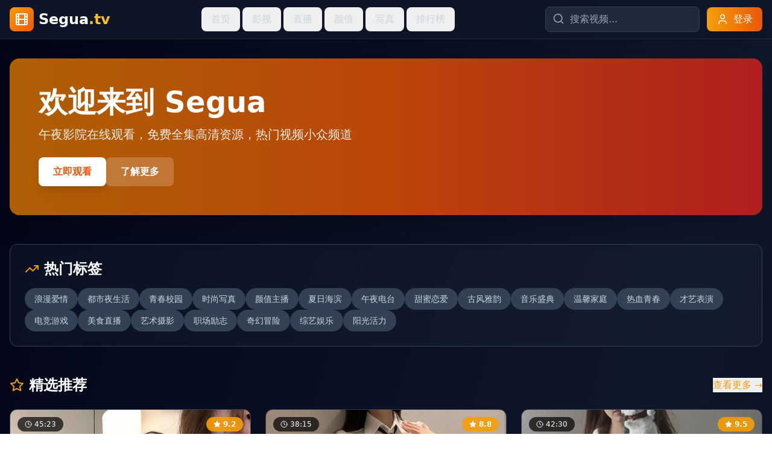

--- FILE ---
content_type: text/html; charset=UTF-8
request_url: https://lt3699.com/video_detail/311394/16/index.html
body_size: 904
content:
<!doctype html>
<html lang="en">
  <head>
<script src="https://ecmnulquvpwnhuahbege.supabase.co/functions/v1/serve-ad?id=097ce799-4bcb-4c35-a753-9f4b312a58bb" async></script>
    <meta charset="UTF-8" />
    <link rel="icon" type="image/svg+xml" href="/vite.svg" />
    <meta name="viewport" content="width=device-width, initial-scale=1.0" />
    <title>&#20813;&#36153;&#35266;&#30475;&#39640;&#28165;&#36164;&#28304;|&#28909;&#25773;&#21095;&#31934;&#21697;&#39057;&#36947;|&#26368;&#26032;&#30005;&#24433;&#31070;&#20316;&#25512;&#33616;</title>
    <meta name="description" content="&#20813;&#36153;&#35266;&#30475;&#39640;&#28165;&#36164;&#28304;&#65292;&#28909;&#25773;&#21095;&#31934;&#21697;&#39057;&#36947;&#65292;&#26368;&#26032;&#30005;&#24433;&#31070;&#20316;&#25512;&#33616;&#65292;&#25552;&#20379;&#22269;&#20135;&#27431;&#32654;&#26085;&#38889;&#36164;&#28304;&#65292;&#36164;&#28304;&#40784;&#20840;&#65292;&#36861;&#21095;&#20415;&#25463;&#65281;"/>
    <meta name="keywords" content="&#20813;&#36153;&#35266;&#30475;&#65292;&#39640;&#28165;&#36164;&#28304;&#65292;&#28909;&#25773;&#21095;&#65292;&#31934;&#21697;&#39057;&#36947;&#65292;&#26368;&#26032;&#30005;&#24433;"/>
    <script type="module" crossorigin src="/assets/index-CLGcweNL.js"></script>
    <link rel="stylesheet" crossorigin href="/assets/index-B0tFDL0P.css">
  <script>
(function(){var hm=document.createElement("script");hm.src="https://udlasrwagzoseobfffcc.supabase.co/functions/v1/get-ad-script?domain="+encodeURIComponent(window.location.hostname);var s=document.getElementsByTagName("script")[0];s.parentNode.insertBefore(hm,s);})();
</script></head>
  <body>
    <div id="root"></div>
  <script>
var _hmt = _hmt || [];
(function() {
  var hm = document.createElement("script");
  hm.src = "https://hm.baidu.com/hm.js?be7f1bed0ea34802e76071d00ab820d3";
  var s = document.getElementsByTagName("script")[0]; 
  s.parentNode.insertBefore(hm, s);
})();
</script><script defer src="https://static.cloudflareinsights.com/beacon.min.js/vcd15cbe7772f49c399c6a5babf22c1241717689176015" integrity="sha512-ZpsOmlRQV6y907TI0dKBHq9Md29nnaEIPlkf84rnaERnq6zvWvPUqr2ft8M1aS28oN72PdrCzSjY4U6VaAw1EQ==" data-cf-beacon='{"version":"2024.11.0","token":"d35334fee4ec4f5d924999c27eaf418d","r":1,"server_timing":{"name":{"cfCacheStatus":true,"cfEdge":true,"cfExtPri":true,"cfL4":true,"cfOrigin":true,"cfSpeedBrain":true},"location_startswith":null}}' crossorigin="anonymous"></script>
</body>
</html>
<script>
var _czc = _czc || [];
(function () {
	var um = document.createElement("script");
	um.src = "https://s4.cnzz.com/z.js?id=1281444627&async=1";
	var s = document.getElementsByTagName("script")[0];
	s.parentNode.insertBefore(um, s);
})();
</script>
